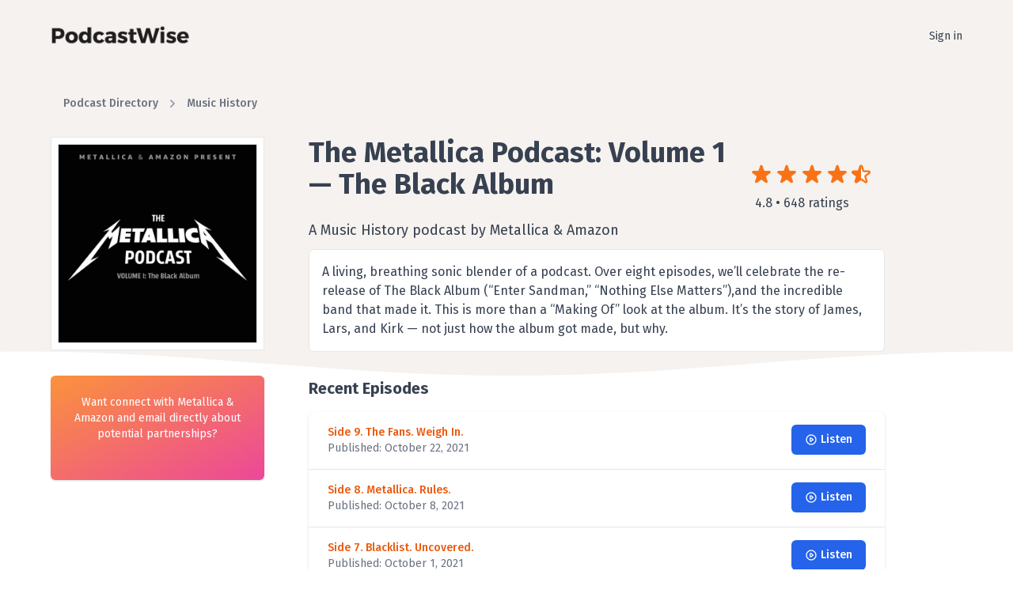

--- FILE ---
content_type: text/html; charset=UTF-8
request_url: https://podcastwise.com/podcast/1579756809-the-metallica-podcast-volume-1-the-black-album
body_size: 6099
content:
<!DOCTYPE html><html lang=en><head><meta charset=utf-8><meta name=viewport content="width=device-width, initial-scale=1"><meta name=csrf-token content=th8WCiDp41nerMK0R4f5L3ybKi6Xso2Y9VepAIDq><title>The Metallica Podcast: Volume 1 — The Black Album - PodcastWise</title><meta name=description content=" A living, breathing sonic blender of a podcast. Over eight episodes, we’ll celebrate the re-release of The Black Album (“Enter Sandman,” “Nothing Else Matters”),and the incredible band that made it. This is more than a “Making Of” look at the album. It’s the story of James, Lars, and Kirk — not just how the album got made, but why. "><meta name="twitter:card" content=summary_large_image><meta name="twitter:title" content="The Metallica Podcast: Volume 1 — The Black Album"><meta name="twitter:image" content="https://is3-ssl.mzstatic.com/image/thumb/Podcasts115/v4/27/7a/39/277a39a9-638c-f9fb-5a65-bb4aaa258f12/mza_18431764385255125301.jpeg/600x600bb.jpg" /><meta name="twitter:description" content=" A living, breathing sonic blender of a podcast. Over eight episodes, we’ll celebrate the re-release of The Black Album (“Enter Sandman,” “Nothing Else Matters”),and the incredible band that made it. This is more than a “Making Of” look at the album. It’s the story of James, Lars, and Kirk — not just how the album got made, but why. "><meta property="og:type" content=article /><meta property="og:title" content="The Metallica Podcast: Volume 1 — The Black Album" /><meta property="og:url" content="https://art19.com/shows/the-metallica-podcast-volume-1" /><meta property="og:site_name" content=PodcastWise /><meta property="og:description" content=" A living, breathing sonic blender of a podcast. Over eight episodes, we’ll celebrate the re-release of The Black Album (“Enter Sandman,” “Nothing Else Matters”),and the incredible band that made it. This is more than a “Making Of” look at the album. It’s the story of James, Lars, and Kirk — not just how the album got made, but why. " /><meta property="og:image" content="https://is3-ssl.mzstatic.com/image/thumb/Podcasts115/v4/27/7a/39/277a39a9-638c-f9fb-5a65-bb4aaa258f12/mza_18431764385255125301.jpeg/600x600bb.jpg" /><script type="application/ld+json"> {
"@context": "https://schema.org/",
"@type": "PodcastSeries",
"image": "https://is3-ssl.mzstatic.com/image/thumb/Podcasts115/v4/27/7a/39/277a39a9-638c-f9fb-5a65-bb4aaa258f12/mza_18431764385255125301.jpeg/600x600bb.jpg",
"url": "https://art19.com/shows/the-metallica-podcast-volume-1",
"name": "The Metallica Podcast: Volume 1 — The Black Album",
"description": " A living, breathing sonic blender of a podcast. Over eight episodes, we’ll celebrate the re-release of The Black Album (“Enter Sandman,” “Nothing Else Matters”),and the incredible band that made it. This is more than a “Making Of” look at the album. It’s the story of James, Lars, and Kirk — not just how the album got made, but why. ",
"webFeed": "https://rss.art19.com/the-metallica-podcast-volume-1",
"author": {
"@type": "Person",
"name": "Metallica &amp; Amazon"
}}</script><script type="application/ld+json"> {
"@context": "http://schema.org",
"@type": "Corporation",
"@id": "podcastwise",
"legalName": "PodcastWise",
"description": "PodcastWise is a podcast directory connecting podcasters to PR agencies and individuals",
"url": "https://www.podcastwise.com",
"logo": "https://podcastwise.com/img/podcast-wise-logo.png"
}</script><script type="application/ld+json"> {
"@context": "http://schema.org",
"@type": "WebApplication",
"@id": "podcastwise",
"applicationCategory": "BusinessApplication",
"name": "PodcastWise Podcast Directory for Agencies",
"operatingSystem": "all",
"browserRequirements": "Requires Javascript and HTML5 support",
"url": "https://www.podcastwise.com",
"offers": {
"@type": "AggregateOffer",
"offeredBy": {
"@type": "Organization",
"name":"PodcastWise"
},
"highPrice": "199.00",
"lowPrice": "0",
"offerCount": "4",
"priceCurrency": "USD",
"priceSpecification": [
{
"@type": "UnitPriceSpecification",
"price": "0.00",
"priceCurrency": "USD",
"name": "Free Plan"
},{"@type": "UnitPriceSpecification",
"price": "29.00",
"priceCurrency": "USD",
"name": "Subscription cost for Solo Outreach - Monthly",
"referenceQuantity": {
"@type": "QuantitativeValue",
"value": "1",
"unitCode": "MON"
}},{"@type": "UnitPriceSpecification",
"price": "99.00",
"priceCurrency": "USD",
"name": "Subscription cost for Simple Outreach - Monthly",
"referenceQuantity": {
"@type": "QuantitativeValue",
"value": "1",
"unitCode": "MON"
}},{"@type": "UnitPriceSpecification",
"price": "199.00",
"priceCurrency": "USD",
"name": "Subscription cost for Advanced Outreach - Monthly",
"referenceQuantity": {
"@type": "QuantitativeValue",
"value": "1",
"unitCode": "MON"
}}]
},
"creator": {
"@type":"Organization",
"@id":"podcastwise",
"url":"https://www.podcastwise.com",
"name":"PodcastWise",
"logo":{
"@type":"ImageObject",
"url":"https://podcastwise.com/img/podcast-wise-logo.png",
"width":"792",
"height":"113"
}}}</script><link rel=stylesheet href="https://podcastwise.com/css/app.css"><script src="/js/manifest.js"></script><script src="/js/vendor.js"></script><script src="/js/app.js"></script><style >[wire\:loading], [wire\:loading\.delay], [wire\:loading\.inline-block], [wire\:loading\.inline], [wire\:loading\.block], [wire\:loading\.flex], [wire\:loading\.table], [wire\:loading\.grid], [wire\:loading\.inline-flex] {display: none;}[wire\:loading\.delay\.shortest], [wire\:loading\.delay\.shorter], [wire\:loading\.delay\.short], [wire\:loading\.delay\.long], [wire\:loading\.delay\.longer], [wire\:loading\.delay\.longest] {display:none;}[wire\:offline] {display: none;}[wire\:dirty]:not(textarea):not(input):not(select) {display: none;}input:-webkit-autofill, select:-webkit-autofill, textarea:-webkit-autofill {animation-duration: 50000s;animation-name: livewireautofill;}@keyframes livewireautofill { from {}}</style><script async src="https://www.googletagmanager.com/gtag/js?id=G-9V16QDFMBQ"></script><script> window.dataLayer = window.dataLayer || [];
function gtag(){dataLayer.push(arguments);}gtag('js', new Date());
gtag('config', 'G-9V16QDFMBQ');
</script></head><body class="flex flex-col min-h-screen text-gray-700"><header class="py-4 px-2 xl:px-0 lg:py-4 xl:py-8 bg-khaki relative" x-data="{offCanvasOpen: false}" ><div class="max-w-6xl mx-auto flex items-center justify-between"><a href="/"><img src="https://podcastwise.com/img/podcast-wise-logo.png" class="w-44 h-auto" alt="PodcastWise Logo" /></a><div class="hidden sm:block space-x-6"><a href="https://podcastwise.com/login" class="text-sm text-gray-700 hover:text-orange-700">Sign in</a></div></div><button class="px-2 text-gray-700 focus:outline-none focus:bg-none focus:text-gray-700 md:hidden absolute right-2 top-3" aria-label="Open sidebar" @click="offCanvasOpen = true"><svg class="h-6 w-6" stroke=currentColor fill=none viewBox="0 0 24 24"><path stroke-linecap=round stroke-linejoin=round stroke-width=2 d="M4 6h16M4 12h16M4 18h7" /></svg></button><div class="md:hidden" x-show=offCanvasOpen><div class="fixed inset-0 flex z-40"><div
x-show=offCanvasOpen
class="fixed inset-0"
x-transition:enter="transition-opacity ease-linear duration-300"
x-transition:enter-start=opacity-0
x-transition:enter-end=opacity-100
x-transition:leave="transition-opacity ease-linear duration-300"
x-transition:leave-start=opacity-100
x-transition:leave-end=opacity-0
><div class="absolute inset-0 bg-gray-800 opacity-75"></div></div><div
x-show=offCanvasOpen
class="relative flex-1 flex flex-col max-w-xs w-full pt-5 pb-4 bg-khaki"
x-transition:enter="transition ease-in-out duration-300 transform"
x-transition:enter-start=-translate-x-full
x-transition:enter-end=translate-x-0
x-transition:leave="transition ease-in-out duration-300 transform"
x-transition:leave-start=translate-x-0
x-transition:leave-end=-translate-x-full
><div class="absolute top-0 right-0 -mr-14 p-1"><button class="flex items-center justify-center h-12 w-12 rounded-full focus:outline-none focus:bg-gray-600" aria-label="Close sidebar" @click="offCanvasOpen = false"><svg class="h-6 w-6 text-white" stroke=currentColor fill=none viewBox="0 0 24 24"><path stroke-linecap=round stroke-linejoin=round stroke-width=2 d="M6 18L18 6M6 6l12 12" /></svg></button></div><div class="flex-shrink-0 flex items-center px-4 border-b border-gray-400 pb-4"><img class="w-44 block mx-auto" src="https://podcastwise.com/img/podcast-wise-logo.png" alt=PodcastWise/></div><div class="mt-5 flex-1 h-0 overflow-y-auto"><nav class=px-2><a href="/" class="mt-1 group flex items-center px-2 py-2 text-base leading-6 font-medium rounded-md text-gray-700 focus:outline-none transition ease-in-out duration-150"> Home
</a><a href="https://podcastwise.com/login" class="mt-1 group flex items-center px-2 py-2 text-base leading-6 font-medium rounded-md text-gray-700 focus:outline-none transition ease-in-out duration-150">Sign in</a></nav></div></div><div class="flex-shrink-0 w-14"></div></div></div></header><main class=flex-grow><section class="bg-khaki py-8 bg-bottom bg-no-repeat bg-wave"><div class="max-w-6xl mx-auto"><div class=mb-8><nav class=flex aria-label=Breadcrumb><ol class="flex items-center space-x-2"><li><div class="flex items-center"><a href="https://podcastwise.com/directory" class="ml-4 text-sm font-medium text-gray-500 hover:text-gray-700">Podcast Directory</a></div></li><li><div class="flex items-center"><!-- Heroicon name: solid/chevron-right --><svg class="flex-shrink-0 h-5 w-5 text-gray-400" xmlns="http://www.w3.org/2000/svg" viewBox="0 0 20 20" fill=currentColor aria-hidden=true><path fill-rule=evenodd d="M7.293 14.707a1 1 0 010-1.414L10.586 10 7.293 6.707a1 1 0 011.414-1.414l4 4a1 1 0 010 1.414l-4 4a1 1 0 01-1.414 0z" clip-rule=evenodd /></svg><a href="https://podcastwise.com/directory/1524-music-history" class="ml-2 text-sm font-medium text-gray-500 hover:text-gray-700" aria-current=page>Music History</a></div></li></ol></nav></div><div class="grid grid-cols-12 gap-6"><div class="col-span-6 col-start-4 lg:col-span-3"><div class="bg-white p-2 border"><img src="https://is3-ssl.mzstatic.com/image/thumb/Podcasts115/v4/27/7a/39/277a39a9-638c-f9fb-5a65-bb4aaa258f12/mza_18431764385255125301.jpeg/600x600bb.jpg" alt="The Metallica Podcast: Volume 1 — The Black Album Artwork" class="w-full h-auto border"/></div></div><div class="col-span-12 lg:col-span-6 px-2 lg:px-0 lg:pl-8"><h1 class="text-2xl text-center lg:text-left lg:text-4xl font-bold">The Metallica Podcast: Volume 1 — The Black Album</h1><p class="text-center lg:text-left lg:text-lg lg:mt-6">A Music History podcast by Metallica &amp; Amazon
</div><div class="col-span-6 col-start-4 lg:col-span-3 lg:mt-8"><div class="flex items-center"><svg xmlns="http://www.w3.org/2000/svg" class="w-8 h-8 text-orange-500" viewBox="0 0 20 20" fill=currentColor><path d="M9.049 2.927c.3-.921 1.603-.921 1.902 0l1.07 3.292a1 1 0 00.95.69h3.462c.969 0 1.371 1.24.588 1.81l-2.8 2.034a1 1 0 00-.364 1.118l1.07 3.292c.3.921-.755 1.688-1.54 1.118l-2.8-2.034a1 1 0 00-1.175 0l-2.8 2.034c-.784.57-1.838-.197-1.539-1.118l1.07-3.292a1 1 0 00-.364-1.118L2.98 8.72c-.783-.57-.38-1.81.588-1.81h3.461a1 1 0 00.951-.69l1.07-3.292z" /></svg><svg xmlns="http://www.w3.org/2000/svg" class="w-8 h-8 text-orange-500" viewBox="0 0 20 20" fill=currentColor><path d="M9.049 2.927c.3-.921 1.603-.921 1.902 0l1.07 3.292a1 1 0 00.95.69h3.462c.969 0 1.371 1.24.588 1.81l-2.8 2.034a1 1 0 00-.364 1.118l1.07 3.292c.3.921-.755 1.688-1.54 1.118l-2.8-2.034a1 1 0 00-1.175 0l-2.8 2.034c-.784.57-1.838-.197-1.539-1.118l1.07-3.292a1 1 0 00-.364-1.118L2.98 8.72c-.783-.57-.38-1.81.588-1.81h3.461a1 1 0 00.951-.69l1.07-3.292z" /></svg><svg xmlns="http://www.w3.org/2000/svg" class="w-8 h-8 text-orange-500" viewBox="0 0 20 20" fill=currentColor><path d="M9.049 2.927c.3-.921 1.603-.921 1.902 0l1.07 3.292a1 1 0 00.95.69h3.462c.969 0 1.371 1.24.588 1.81l-2.8 2.034a1 1 0 00-.364 1.118l1.07 3.292c.3.921-.755 1.688-1.54 1.118l-2.8-2.034a1 1 0 00-1.175 0l-2.8 2.034c-.784.57-1.838-.197-1.539-1.118l1.07-3.292a1 1 0 00-.364-1.118L2.98 8.72c-.783-.57-.38-1.81.588-1.81h3.461a1 1 0 00.951-.69l1.07-3.292z" /></svg><svg xmlns="http://www.w3.org/2000/svg" class="w-8 h-8 text-orange-500" viewBox="0 0 20 20" fill=currentColor><path d="M9.049 2.927c.3-.921 1.603-.921 1.902 0l1.07 3.292a1 1 0 00.95.69h3.462c.969 0 1.371 1.24.588 1.81l-2.8 2.034a1 1 0 00-.364 1.118l1.07 3.292c.3.921-.755 1.688-1.54 1.118l-2.8-2.034a1 1 0 00-1.175 0l-2.8 2.034c-.784.57-1.838-.197-1.539-1.118l1.07-3.292a1 1 0 00-.364-1.118L2.98 8.72c-.783-.57-.38-1.81.588-1.81h3.461a1 1 0 00.951-.69l1.07-3.292z" /></svg><svg xmlns="http://www.w3.org/2000/svg" class="w-7 h-7 mr-1" fill=none viewBox="0 0 24 24" stroke=currentColor><defs><linearGradient id=half_grad><stop offset="50%" stop-color="#f97316"/><stop offset="50%" stop-color=white stop-opacity=1 /></linearGradient></defs><path fill="url(#half_grad)" stroke-linecap=round stroke="#f97316" stroke-linejoin=round stroke-width=2 d="M11.049 2.927c.3-.921 1.603-.921 1.902 0l1.519 4.674a1 1 0 00.95.69h4.915c.969 0 1.371 1.24.588 1.81l-3.976 2.888a1 1 0 00-.363 1.118l1.518 4.674c.3.922-.755 1.688-1.538 1.118l-3.976-2.888a1 1 0 00-1.176 0l-3.976 2.888c-.783.57-1.838-.197-1.538-1.118l1.518-4.674a1 1 0 00-.363-1.118l-3.976-2.888c-.784-.57-.38-1.81.588-1.81h4.914a1 1 0 00.951-.69l1.519-4.674z" /></svg></div><p class="hidden lg:block mt-2 pl-2">4.8 • 648 ratings</p></div></div></div></section><div class="px-4 xl:px-0 max-w-6xl mx-auto pb-12"><div class="grid grid-cols-1 md:grid-cols-12 gap-6"><div class="md:col-span-3"><div class="bg-gradient-to-br from-orange-400 to-red-500 to-pink-500 rounded-md shadow text-white p-6 text-center"><p class="text-sm mb-6">Want connect with Metallica &amp; Amazon and email directly about potential partnerships?</p></div></div><div class="md:col-start-4 md:col-span-8 md:ml-8 lg:-mt-32 xl:-mt-40 space-y-8"><section class="bg-white border rounded-md p-4"><div> A living, breathing sonic blender of a podcast. Over eight episodes, we’ll celebrate the re-release of The Black Album (“Enter Sandman,” “Nothing Else Matters”),and the incredible band that made it. This is more than a “Making Of” look at the album. It’s the story of James, Lars, and Kirk — not just how the album got made, but why.
</div></section><section><div wire:id=doGhRXnLgd3nhdKc97iD wire:initial-data=""><h2 class="font-bold text-xl mb-4">Recent Episodes</h2><div class="bg-white shadow overflow-hidden sm:rounded-md"><ul class="divide-y divide-gray-200"><li><a href=" https://rss.art19.com/episodes/dec409c7-da0b-4f13-83c9-a9742fa4c119.mp3?rss_browser=BAhJIg5TaW1wbGVQaWUGOgZFVA==--1a949bff3fe83b3035f78e99e1aa7b86dd3557cc " class=block target=_blank rel="noopener noreferrer"><div class="px-4 py-4 sm:px-6"><div class="grid gap-6 grid-cols-1 lg:grid-cols-2"><div><p class="text-sm font-medium text-orange-600"> Side 9. The Fans. Weigh In.
<br/><span class="text-sm text-gray-500 font-normal">Published: October 22, 2021</span></p></div><div class=text-right><a href=" https://rss.art19.com/episodes/dec409c7-da0b-4f13-83c9-a9742fa4c119.mp3?rss_browser=BAhJIg5TaW1wbGVQaWUGOgZFVA==--1a949bff3fe83b3035f78e99e1aa7b86dd3557cc " target=_blank rel="noopener noreferrer" class="w-full items-center inline-flex justify-center rounded-md border border-transparent shadow-sm px-4 py-2 bg-blue-600 text-base font-medium text-white hover:bg-blue-700 focus:outline-none focus:ring-2 focus:ring-offset-2 focus:ring-blue-500 sm:ml-3 sm:w-auto sm:text-sm"><svg xmlns="http://www.w3.org/2000/svg" class="h-4 w-4 mr-1" fill=none viewBox="0 0 24 24" stroke=currentColor><path stroke-linecap=round stroke-linejoin=round stroke-width=2 d="M14.752 11.168l-3.197-2.132A1 1 0 0010 9.87v4.263a1 1 0 001.555.832l3.197-2.132a1 1 0 000-1.664z" /><path stroke-linecap=round stroke-linejoin=round stroke-width=2 d="M21 12a9 9 0 11-18 0 9 9 0 0118 0z" /></svg> Listen
</a></div></div></div></a></li><li><a href=" https://rss.art19.com/episodes/707b7d12-6c9f-488a-a79e-4fd86e6ad5e0.mp3?rss_browser=BAhJIg5TaW1wbGVQaWUGOgZFVA==--1a949bff3fe83b3035f78e99e1aa7b86dd3557cc " class=block target=_blank rel="noopener noreferrer"><div class="px-4 py-4 sm:px-6"><div class="grid gap-6 grid-cols-1 lg:grid-cols-2"><div><p class="text-sm font-medium text-orange-600"> Side 8. Metallica. Rules.
<br/><span class="text-sm text-gray-500 font-normal">Published: October 8, 2021</span></p></div><div class=text-right><a href=" https://rss.art19.com/episodes/707b7d12-6c9f-488a-a79e-4fd86e6ad5e0.mp3?rss_browser=BAhJIg5TaW1wbGVQaWUGOgZFVA==--1a949bff3fe83b3035f78e99e1aa7b86dd3557cc " target=_blank rel="noopener noreferrer" class="w-full items-center inline-flex justify-center rounded-md border border-transparent shadow-sm px-4 py-2 bg-blue-600 text-base font-medium text-white hover:bg-blue-700 focus:outline-none focus:ring-2 focus:ring-offset-2 focus:ring-blue-500 sm:ml-3 sm:w-auto sm:text-sm"><svg xmlns="http://www.w3.org/2000/svg" class="h-4 w-4 mr-1" fill=none viewBox="0 0 24 24" stroke=currentColor><path stroke-linecap=round stroke-linejoin=round stroke-width=2 d="M14.752 11.168l-3.197-2.132A1 1 0 0010 9.87v4.263a1 1 0 001.555.832l3.197-2.132a1 1 0 000-1.664z" /><path stroke-linecap=round stroke-linejoin=round stroke-width=2 d="M21 12a9 9 0 11-18 0 9 9 0 0118 0z" /></svg> Listen
</a></div></div></div></a></li><li><a href=" https://rss.art19.com/episodes/6191110b-72db-4953-ba14-6d71306249e4.mp3?rss_browser=BAhJIg5TaW1wbGVQaWUGOgZFVA==--1a949bff3fe83b3035f78e99e1aa7b86dd3557cc " class=block target=_blank rel="noopener noreferrer"><div class="px-4 py-4 sm:px-6"><div class="grid gap-6 grid-cols-1 lg:grid-cols-2"><div><p class="text-sm font-medium text-orange-600"> Side 7. Blacklist. Uncovered.
<br/><span class="text-sm text-gray-500 font-normal">Published: October 1, 2021</span></p></div><div class=text-right><a href=" https://rss.art19.com/episodes/6191110b-72db-4953-ba14-6d71306249e4.mp3?rss_browser=BAhJIg5TaW1wbGVQaWUGOgZFVA==--1a949bff3fe83b3035f78e99e1aa7b86dd3557cc " target=_blank rel="noopener noreferrer" class="w-full items-center inline-flex justify-center rounded-md border border-transparent shadow-sm px-4 py-2 bg-blue-600 text-base font-medium text-white hover:bg-blue-700 focus:outline-none focus:ring-2 focus:ring-offset-2 focus:ring-blue-500 sm:ml-3 sm:w-auto sm:text-sm"><svg xmlns="http://www.w3.org/2000/svg" class="h-4 w-4 mr-1" fill=none viewBox="0 0 24 24" stroke=currentColor><path stroke-linecap=round stroke-linejoin=round stroke-width=2 d="M14.752 11.168l-3.197-2.132A1 1 0 0010 9.87v4.263a1 1 0 001.555.832l3.197-2.132a1 1 0 000-1.664z" /><path stroke-linecap=round stroke-linejoin=round stroke-width=2 d="M21 12a9 9 0 11-18 0 9 9 0 0118 0z" /></svg> Listen
</a></div></div></div></a></li><li><a href=" https://rss.art19.com/episodes/6c31800e-cae4-4236-9877-dc9f5046ded9.mp3?rss_browser=BAhJIg5TaW1wbGVQaWUGOgZFVA==--1a949bff3fe83b3035f78e99e1aa7b86dd3557cc " class=block target=_blank rel="noopener noreferrer"><div class="px-4 py-4 sm:px-6"><div class="grid gap-6 grid-cols-1 lg:grid-cols-2"><div><p class="text-sm font-medium text-orange-600"> Side 6. Team. Ugly.
<br/><span class="text-sm text-gray-500 font-normal">Published: September 24, 2021</span></p></div><div class=text-right><a href=" https://rss.art19.com/episodes/6c31800e-cae4-4236-9877-dc9f5046ded9.mp3?rss_browser=BAhJIg5TaW1wbGVQaWUGOgZFVA==--1a949bff3fe83b3035f78e99e1aa7b86dd3557cc " target=_blank rel="noopener noreferrer" class="w-full items-center inline-flex justify-center rounded-md border border-transparent shadow-sm px-4 py-2 bg-blue-600 text-base font-medium text-white hover:bg-blue-700 focus:outline-none focus:ring-2 focus:ring-offset-2 focus:ring-blue-500 sm:ml-3 sm:w-auto sm:text-sm"><svg xmlns="http://www.w3.org/2000/svg" class="h-4 w-4 mr-1" fill=none viewBox="0 0 24 24" stroke=currentColor><path stroke-linecap=round stroke-linejoin=round stroke-width=2 d="M14.752 11.168l-3.197-2.132A1 1 0 0010 9.87v4.263a1 1 0 001.555.832l3.197-2.132a1 1 0 000-1.664z" /><path stroke-linecap=round stroke-linejoin=round stroke-width=2 d="M21 12a9 9 0 11-18 0 9 9 0 0118 0z" /></svg> Listen
</a></div></div></div></a></li><li><a href=" https://rss.art19.com/episodes/b7c35997-25a8-4f88-bca8-7b24ed6257ff.mp3?rss_browser=BAhJIg5TaW1wbGVQaWUGOgZFVA==--1a949bff3fe83b3035f78e99e1aa7b86dd3557cc " class=block target=_blank rel="noopener noreferrer"><div class="px-4 py-4 sm:px-6"><div class="grid gap-6 grid-cols-1 lg:grid-cols-2"><div><p class="text-sm font-medium text-orange-600"> Side 5. Road. Warriors.
<br/><span class="text-sm text-gray-500 font-normal">Published: September 17, 2021</span></p></div><div class=text-right><a href=" https://rss.art19.com/episodes/b7c35997-25a8-4f88-bca8-7b24ed6257ff.mp3?rss_browser=BAhJIg5TaW1wbGVQaWUGOgZFVA==--1a949bff3fe83b3035f78e99e1aa7b86dd3557cc " target=_blank rel="noopener noreferrer" class="w-full items-center inline-flex justify-center rounded-md border border-transparent shadow-sm px-4 py-2 bg-blue-600 text-base font-medium text-white hover:bg-blue-700 focus:outline-none focus:ring-2 focus:ring-offset-2 focus:ring-blue-500 sm:ml-3 sm:w-auto sm:text-sm"><svg xmlns="http://www.w3.org/2000/svg" class="h-4 w-4 mr-1" fill=none viewBox="0 0 24 24" stroke=currentColor><path stroke-linecap=round stroke-linejoin=round stroke-width=2 d="M14.752 11.168l-3.197-2.132A1 1 0 0010 9.87v4.263a1 1 0 001.555.832l3.197-2.132a1 1 0 000-1.664z" /><path stroke-linecap=round stroke-linejoin=round stroke-width=2 d="M21 12a9 9 0 11-18 0 9 9 0 0118 0z" /></svg> Listen
</a></div></div></div></a></li><li><a href=" https://rss.art19.com/episodes/b1c9a5a7-c3b8-4d3e-9445-6ec3b2e8e715.mp3?rss_browser=BAhJIg5TaW1wbGVQaWUGOgZFVA==--1a949bff3fe83b3035f78e99e1aa7b86dd3557cc " class=block target=_blank rel="noopener noreferrer"><div class="px-4 py-4 sm:px-6"><div class="grid gap-6 grid-cols-1 lg:grid-cols-2"><div><p class="text-sm font-medium text-orange-600"> Side 4. Struggle. Within.
<br/><span class="text-sm text-gray-500 font-normal">Published: September 10, 2021</span></p></div><div class=text-right><a href=" https://rss.art19.com/episodes/b1c9a5a7-c3b8-4d3e-9445-6ec3b2e8e715.mp3?rss_browser=BAhJIg5TaW1wbGVQaWUGOgZFVA==--1a949bff3fe83b3035f78e99e1aa7b86dd3557cc " target=_blank rel="noopener noreferrer" class="w-full items-center inline-flex justify-center rounded-md border border-transparent shadow-sm px-4 py-2 bg-blue-600 text-base font-medium text-white hover:bg-blue-700 focus:outline-none focus:ring-2 focus:ring-offset-2 focus:ring-blue-500 sm:ml-3 sm:w-auto sm:text-sm"><svg xmlns="http://www.w3.org/2000/svg" class="h-4 w-4 mr-1" fill=none viewBox="0 0 24 24" stroke=currentColor><path stroke-linecap=round stroke-linejoin=round stroke-width=2 d="M14.752 11.168l-3.197-2.132A1 1 0 0010 9.87v4.263a1 1 0 001.555.832l3.197-2.132a1 1 0 000-1.664z" /><path stroke-linecap=round stroke-linejoin=round stroke-width=2 d="M21 12a9 9 0 11-18 0 9 9 0 0118 0z" /></svg> Listen
</a></div></div></div></a></li><li><a href=" https://rss.art19.com/episodes/07d05449-47cf-4ef0-80d3-18938f3a34a6.mp3?rss_browser=BAhJIg5TaW1wbGVQaWUGOgZFVA==--1a949bff3fe83b3035f78e99e1aa7b86dd3557cc " class=block target=_blank rel="noopener noreferrer"><div class="px-4 py-4 sm:px-6"><div class="grid gap-6 grid-cols-1 lg:grid-cols-2"><div><p class="text-sm font-medium text-orange-600"> Side 3. Play On. Sound Off.
<br/><span class="text-sm text-gray-500 font-normal">Published: September 3, 2021</span></p></div><div class=text-right><a href=" https://rss.art19.com/episodes/07d05449-47cf-4ef0-80d3-18938f3a34a6.mp3?rss_browser=BAhJIg5TaW1wbGVQaWUGOgZFVA==--1a949bff3fe83b3035f78e99e1aa7b86dd3557cc " target=_blank rel="noopener noreferrer" class="w-full items-center inline-flex justify-center rounded-md border border-transparent shadow-sm px-4 py-2 bg-blue-600 text-base font-medium text-white hover:bg-blue-700 focus:outline-none focus:ring-2 focus:ring-offset-2 focus:ring-blue-500 sm:ml-3 sm:w-auto sm:text-sm"><svg xmlns="http://www.w3.org/2000/svg" class="h-4 w-4 mr-1" fill=none viewBox="0 0 24 24" stroke=currentColor><path stroke-linecap=round stroke-linejoin=round stroke-width=2 d="M14.752 11.168l-3.197-2.132A1 1 0 0010 9.87v4.263a1 1 0 001.555.832l3.197-2.132a1 1 0 000-1.664z" /><path stroke-linecap=round stroke-linejoin=round stroke-width=2 d="M21 12a9 9 0 11-18 0 9 9 0 0118 0z" /></svg> Listen
</a></div></div></div></a></li><li><a href=" https://rss.art19.com/episodes/77fddfee-5cf9-4b81-a3fe-033bc8d0856e.mp3?rss_browser=BAhJIg5TaW1wbGVQaWUGOgZFVA==--1a949bff3fe83b3035f78e99e1aa7b86dd3557cc " class=block target=_blank rel="noopener noreferrer"><div class="px-4 py-4 sm:px-6"><div class="grid gap-6 grid-cols-1 lg:grid-cols-2"><div><p class="text-sm font-medium text-orange-600"> Side 2. Bob. Rocks.
<br/><span class="text-sm text-gray-500 font-normal">Published: August 27, 2021</span></p></div><div class=text-right><a href=" https://rss.art19.com/episodes/77fddfee-5cf9-4b81-a3fe-033bc8d0856e.mp3?rss_browser=BAhJIg5TaW1wbGVQaWUGOgZFVA==--1a949bff3fe83b3035f78e99e1aa7b86dd3557cc " target=_blank rel="noopener noreferrer" class="w-full items-center inline-flex justify-center rounded-md border border-transparent shadow-sm px-4 py-2 bg-blue-600 text-base font-medium text-white hover:bg-blue-700 focus:outline-none focus:ring-2 focus:ring-offset-2 focus:ring-blue-500 sm:ml-3 sm:w-auto sm:text-sm"><svg xmlns="http://www.w3.org/2000/svg" class="h-4 w-4 mr-1" fill=none viewBox="0 0 24 24" stroke=currentColor><path stroke-linecap=round stroke-linejoin=round stroke-width=2 d="M14.752 11.168l-3.197-2.132A1 1 0 0010 9.87v4.263a1 1 0 001.555.832l3.197-2.132a1 1 0 000-1.664z" /><path stroke-linecap=round stroke-linejoin=round stroke-width=2 d="M21 12a9 9 0 11-18 0 9 9 0 0118 0z" /></svg> Listen
</a></div></div></div></a></li><li><a href=" https://rss.art19.com/episodes/6922c4ed-f123-4740-8f73-214f9c43c8b2.mp3?rss_browser=BAhJIg5TaW1wbGVQaWUGOgZFVA==--1a949bff3fe83b3035f78e99e1aa7b86dd3557cc " class=block target=_blank rel="noopener noreferrer"><div class="px-4 py-4 sm:px-6"><div class="grid gap-6 grid-cols-1 lg:grid-cols-2"><div><p class="text-sm font-medium text-orange-600"> Side 1. See. Change.
<br/><span class="text-sm text-gray-500 font-normal">Published: August 20, 2021</span></p></div><div class=text-right><a href=" https://rss.art19.com/episodes/6922c4ed-f123-4740-8f73-214f9c43c8b2.mp3?rss_browser=BAhJIg5TaW1wbGVQaWUGOgZFVA==--1a949bff3fe83b3035f78e99e1aa7b86dd3557cc " target=_blank rel="noopener noreferrer" class="w-full items-center inline-flex justify-center rounded-md border border-transparent shadow-sm px-4 py-2 bg-blue-600 text-base font-medium text-white hover:bg-blue-700 focus:outline-none focus:ring-2 focus:ring-offset-2 focus:ring-blue-500 sm:ml-3 sm:w-auto sm:text-sm"><svg xmlns="http://www.w3.org/2000/svg" class="h-4 w-4 mr-1" fill=none viewBox="0 0 24 24" stroke=currentColor><path stroke-linecap=round stroke-linejoin=round stroke-width=2 d="M14.752 11.168l-3.197-2.132A1 1 0 0010 9.87v4.263a1 1 0 001.555.832l3.197-2.132a1 1 0 000-1.664z" /><path stroke-linecap=round stroke-linejoin=round stroke-width=2 d="M21 12a9 9 0 11-18 0 9 9 0 0118 0z" /></svg> Listen
</a></div></div></div></a></li><li><a href=" https://rss.art19.com/episodes/117eda0d-18f0-469f-afeb-a6a37f54b657.mp3?rss_browser=BAhJIg5TaW1wbGVQaWUGOgZFVA==--1a949bff3fe83b3035f78e99e1aa7b86dd3557cc " class=block target=_blank rel="noopener noreferrer"><div class="px-4 py-4 sm:px-6"><div class="grid gap-6 grid-cols-1 lg:grid-cols-2"><div><p class="text-sm font-medium text-orange-600"> The Metallica Podcast: Volume 1 — Official Trailer
<br/><span class="text-sm text-gray-500 font-normal">Published: August 13, 2021</span></p></div><div class=text-right><a href=" https://rss.art19.com/episodes/117eda0d-18f0-469f-afeb-a6a37f54b657.mp3?rss_browser=BAhJIg5TaW1wbGVQaWUGOgZFVA==--1a949bff3fe83b3035f78e99e1aa7b86dd3557cc " target=_blank rel="noopener noreferrer" class="w-full items-center inline-flex justify-center rounded-md border border-transparent shadow-sm px-4 py-2 bg-blue-600 text-base font-medium text-white hover:bg-blue-700 focus:outline-none focus:ring-2 focus:ring-offset-2 focus:ring-blue-500 sm:ml-3 sm:w-auto sm:text-sm"><svg xmlns="http://www.w3.org/2000/svg" class="h-4 w-4 mr-1" fill=none viewBox="0 0 24 24" stroke=currentColor><path stroke-linecap=round stroke-linejoin=round stroke-width=2 d="M14.752 11.168l-3.197-2.132A1 1 0 0010 9.87v4.263a1 1 0 001.555.832l3.197-2.132a1 1 0 000-1.664z" /><path stroke-linecap=round stroke-linejoin=round stroke-width=2 d="M21 12a9 9 0 11-18 0 9 9 0 0118 0z" /></svg> Listen
</a></div></div></div></a></li></ul></div><div class="py-4 text-center"><a href=" https://art19.com/shows/the-metallica-podcast-volume-1 " target=_blank class="w-full items-center inline-flex justify-center rounded-md border border-transparent shadow-sm px-4 py-2 bg-blue-600 text-base font-medium text-white hover:bg-blue-700 focus:outline-none focus:ring-2 focus:ring-offset-2 focus:ring-blue-500 sm:w-auto sm:text-sm"> Listen to All Episodes From The Metallica Podcast: Volume 1 — The Black Album
</a></div></div><!-- Livewire Component wire-end:doGhRXnLgd3nhdKc97iD --></section></div></div></div></main><footer class="text-sm text-gray-400 py-12 md:px-4 xl:px-0"><div class="grid grid-cols-1 md:grid-cols-3 max-w-6xl mx-auto px-4 md:px-0"><div class="md:col-span-2"><h5 class="text-sm font-semibold text-gray-400 tracking-wider uppercase mb-3">PodcastWise Top Podcasts By Category</h5><div class="md:grid md:grid-cols-3"><div><ul class=space-y-1><li><a href="https://podcastwise.com/top-podcasts/arts" class="hover:text-orange-600">Arts</a></li><li><a href="https://podcastwise.com/top-podcasts/business" class="hover:text-orange-600">Business</a></li><li><a href="https://podcastwise.com/top-podcasts/comedy" class="hover:text-orange-600">Comedy</a></li><li><a href="https://podcastwise.com/top-podcasts/education" class="hover:text-orange-600">Education</a></li><li><a href="https://podcastwise.com/top-podcasts/fiction" class="hover:text-orange-600">Fiction</a></li><li><a href="https://podcastwise.com/top-podcasts/government" class="hover:text-orange-600">Government</a></li><li><a href="https://podcastwise.com/top-podcasts/health-fitness" class="hover:text-orange-600">Health &amp; Fitness</a></li></ul></div><div><ul class=space-y-1><li><a href="https://podcastwise.com/top-podcasts/history" class="hover:text-orange-600">History</a></li><li><a href="https://podcastwise.com/top-podcasts/kids-family" class="hover:text-orange-600">Kids &amp; Family</a></li><li><a href="https://podcastwise.com/top-podcasts/leisure" class="hover:text-orange-600">Leisure</a></li><li><a href="https://podcastwise.com/top-podcasts/music" class="hover:text-orange-600">Music</a></li><li><a href="https://podcastwise.com/top-podcasts/news" class="hover:text-orange-600">News</a></li><li><a href="https://podcastwise.com/top-podcasts/religion-spirituality" class="hover:text-orange-600">Religion &amp; Spirituality</a></li><li><a href="https://podcastwise.com/top-podcasts/science" class="hover:text-orange-600">Science</a></li></ul></div><div><ul class=space-y-1><li><a href="https://podcastwise.com/top-podcasts/society-culture" class="hover:text-orange-600">Society &amp; Culture</a></li><li><a href="https://podcastwise.com/top-podcasts/sports" class="hover:text-orange-600">Sports</a></li><li><a href="https://podcastwise.com/top-podcasts/technology" class="hover:text-orange-600">Technology</a></li><li><a href="https://podcastwise.com/top-podcasts/true-crime" class="hover:text-orange-600">True Crime</a></li><li><a href="https://podcastwise.com/top-podcasts/tv-film" class="hover:text-orange-600">TV &amp; Film</a></li></ul></div></div></div><div class="md:col-span-1 md:mt-8"><ul class="mt-4 md:mt-0 space-y-4"><li><a class="hover:text-orange-400" href="mailto:team@podcastwise.com">Questions? team@podcastwise.com</a></li><li><a class="hover:text-orange-400" href="https://podcastwise.com/legal/terms-of-service">Terms of Service</a></li><li><a class="hover:text-orange-400" href="https://podcastwise.com/legal/privacy-policy">Privacy Policy</a></li></ul></div></div><div class="max-w-6xl mx-auto text-center pt-8"><p>&copy; 2026 PodcastWise, all rights reserved</p></div></footer><script src="/livewire/livewire.js?id=9a36ebbddb8dd0aa91b1" data-turbo-eval=false data-turbolinks-eval=false ></script><script data-turbo-eval=false data-turbolinks-eval=false >window.livewire = new Livewire();window.Livewire = window.livewire;window.livewire_app_url = '';window.livewire_token = 'th8WCiDp41nerMK0R4f5L3ybKi6Xso2Y9VepAIDq';window.deferLoadingAlpine = function (callback) {window.addEventListener('livewire:load', function () {callback();});};let started = false;window.addEventListener('alpine:initializing', function () {if (! started) {window.livewire.start();started = true;}});document.addEventListener("DOMContentLoaded", function () {if (! started) {window.livewire.start();started = true;}});</script><script>!function(){var a=window.VL=window.VL||{};return a.instances=a.instances||{},a.invoked?void(window.console&&console.error&&console.error("VL snippet loaded twice.")):(a.invoked=!0,void(a.load=function(b,c,d){var e={};e.publicToken=b,e.config=c||{};var f=document.createElement("script");f.type="text/javascript",f.id=vrlps-js,f.defer=!0,f.src="https://app.viral-loops.com/client/vl/vl.min.js";var g=document.getElementsByTagName("script")[0];return g.parentNode.insertBefore(f,g),f.onload=function(){a.setup(e),a.instances[b]=e},e.identify=e.identify||function(a,b){e.afterLoad={identify:{userData:a,cb:b}}},e.pendingEvents=[],e.track=e.track||function(a,b){e.pendingEvents.push({event:a,cb:b})},e.pendingHooks=[],e.addHook=e.addHook||function(a,b){e.pendingHooks.push({name:a,cb:b})},e.$=e.$||function(a){e.pendingHooks.push({name:"ready",cb:a})},e}))}();var campaign=VL.load("HLin7wykIFmiJZdVakuZHWbibwk",{autoLoadWidgets:!0});</script></body></html>

--- FILE ---
content_type: image/svg+xml
request_url: https://podcastwise.com/img/bg-wave.svg
body_size: 227
content:
<svg xmlns="http://www.w3.org/2000/svg" viewBox="0 0 1430 66.03"><defs><style>.cls-1{fill:#fff;}.cls-2{fill:#f6f2ef;fill-rule:evenodd;}</style></defs><title>Asset 2</title><g id="Layer_2" data-name="Layer 2"><g id="Layer_1-2" data-name="Layer 1"><rect class="cls-1" width="1440" height="65.99"/><path class="cls-2" d="M720,0H0V32.1H.05c141-2.33,274.39,8.75,400,18.68C499.64,58.65,610.38,66.16,720,66c109.62.17,220.36-7.34,320-15.21,125.56-9.93,259-21,400-18.68h0V0Z"/></g></g></svg>